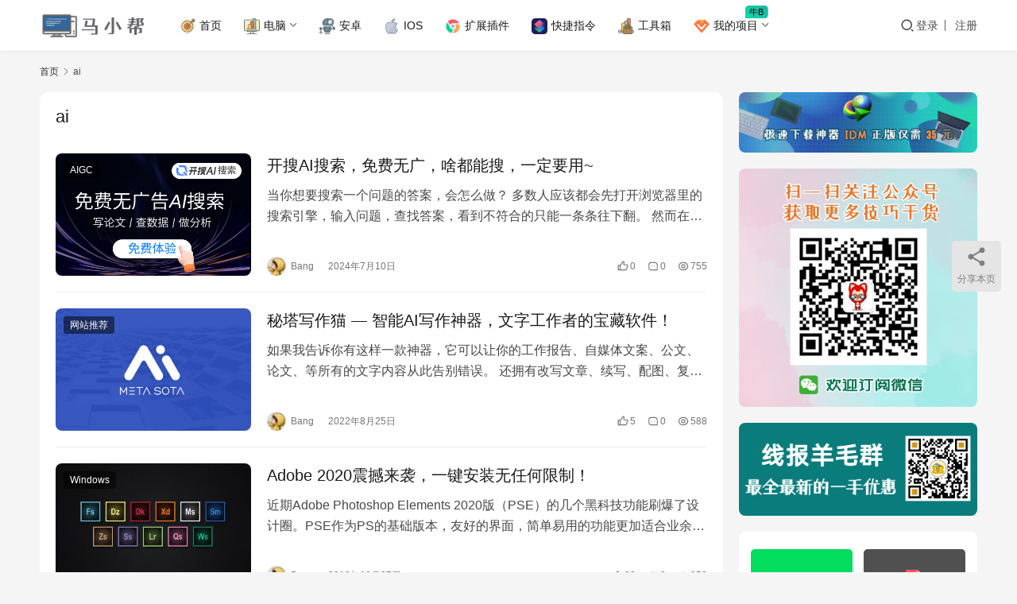

--- FILE ---
content_type: text/html; charset=UTF-8
request_url: https://www.maxiaobang.com/tag/ai
body_size: 14695
content:
<!DOCTYPE html>
<html lang="zh-Hans">
<head>
    <meta charset="UTF-8">
    <meta http-equiv="X-UA-Compatible" content="IE=edge,chrome=1">
    <meta name="renderer" content="webkit">
    <meta name="viewport" content="width=device-width,initial-scale=1,maximum-scale=5">
    <title>ai | 马小帮</title>
    <meta name="keywords" content="ai">
<meta property="og:type" content="webpage">
<meta property="og:url" content="https://www.maxiaobang.com/tag/ai">
<meta property="og:site_name" content="马小帮">
<meta property="og:title" content="ai">
<meta property="og:image" content="https://www.maxiaobang.com/wp-content/uploads/2020/12/2020122313170845.png">
<meta name="applicable-device" content="pc,mobile">
<meta http-equiv="Cache-Control" content="no-transform">
<link rel="shortcut icon" href="https://www.maxiaobang.com/wp-content/uploads/2020/12/2020122313170845.png">
<style id='wp-img-auto-sizes-contain-inline-css' type='text/css'>
img:is([sizes=auto i],[sizes^="auto," i]){contain-intrinsic-size:3000px 1500px}
/*# sourceURL=wp-img-auto-sizes-contain-inline-css */
</style>
<link rel='stylesheet' id='stylesheet-css' href='https://www.maxiaobang.com/wp-content/themes/justnews/css/style.css?ver=6.21.1' type='text/css' media='all' />
<link rel='stylesheet' id='material-icons-css' href='https://www.maxiaobang.com/wp-content/themes/justnews/themer/assets/css/material-icons.css?ver=6.21.1' type='text/css' media='all' />
<link rel='stylesheet' id='remixicon-css' href='https://www.maxiaobang.com/wp-content/themes/justnews/themer/assets/css/remixicon.css?ver=4.6.0' type='text/css' media='all' />
<link rel='stylesheet' id='font-awesome-css' href='https://www.maxiaobang.com/wp-content/themes/justnews/themer/assets/css/font-awesome.css?ver=6.21.1' type='text/css' media='all' />
<style id='wp-block-library-inline-css' type='text/css'>
:root{--wp-block-synced-color:#7a00df;--wp-block-synced-color--rgb:122,0,223;--wp-bound-block-color:var(--wp-block-synced-color);--wp-editor-canvas-background:#ddd;--wp-admin-theme-color:#007cba;--wp-admin-theme-color--rgb:0,124,186;--wp-admin-theme-color-darker-10:#006ba1;--wp-admin-theme-color-darker-10--rgb:0,107,160.5;--wp-admin-theme-color-darker-20:#005a87;--wp-admin-theme-color-darker-20--rgb:0,90,135;--wp-admin-border-width-focus:2px}@media (min-resolution:192dpi){:root{--wp-admin-border-width-focus:1.5px}}.wp-element-button{cursor:pointer}:root .has-very-light-gray-background-color{background-color:#eee}:root .has-very-dark-gray-background-color{background-color:#313131}:root .has-very-light-gray-color{color:#eee}:root .has-very-dark-gray-color{color:#313131}:root .has-vivid-green-cyan-to-vivid-cyan-blue-gradient-background{background:linear-gradient(135deg,#00d084,#0693e3)}:root .has-purple-crush-gradient-background{background:linear-gradient(135deg,#34e2e4,#4721fb 50%,#ab1dfe)}:root .has-hazy-dawn-gradient-background{background:linear-gradient(135deg,#faaca8,#dad0ec)}:root .has-subdued-olive-gradient-background{background:linear-gradient(135deg,#fafae1,#67a671)}:root .has-atomic-cream-gradient-background{background:linear-gradient(135deg,#fdd79a,#004a59)}:root .has-nightshade-gradient-background{background:linear-gradient(135deg,#330968,#31cdcf)}:root .has-midnight-gradient-background{background:linear-gradient(135deg,#020381,#2874fc)}:root{--wp--preset--font-size--normal:16px;--wp--preset--font-size--huge:42px}.has-regular-font-size{font-size:1em}.has-larger-font-size{font-size:2.625em}.has-normal-font-size{font-size:var(--wp--preset--font-size--normal)}.has-huge-font-size{font-size:var(--wp--preset--font-size--huge)}.has-text-align-center{text-align:center}.has-text-align-left{text-align:left}.has-text-align-right{text-align:right}.has-fit-text{white-space:nowrap!important}#end-resizable-editor-section{display:none}.aligncenter{clear:both}.items-justified-left{justify-content:flex-start}.items-justified-center{justify-content:center}.items-justified-right{justify-content:flex-end}.items-justified-space-between{justify-content:space-between}.screen-reader-text{border:0;clip-path:inset(50%);height:1px;margin:-1px;overflow:hidden;padding:0;position:absolute;width:1px;word-wrap:normal!important}.screen-reader-text:focus{background-color:#ddd;clip-path:none;color:#444;display:block;font-size:1em;height:auto;left:5px;line-height:normal;padding:15px 23px 14px;text-decoration:none;top:5px;width:auto;z-index:100000}html :where(.has-border-color){border-style:solid}html :where([style*=border-top-color]){border-top-style:solid}html :where([style*=border-right-color]){border-right-style:solid}html :where([style*=border-bottom-color]){border-bottom-style:solid}html :where([style*=border-left-color]){border-left-style:solid}html :where([style*=border-width]){border-style:solid}html :where([style*=border-top-width]){border-top-style:solid}html :where([style*=border-right-width]){border-right-style:solid}html :where([style*=border-bottom-width]){border-bottom-style:solid}html :where([style*=border-left-width]){border-left-style:solid}html :where(img[class*=wp-image-]){height:auto;max-width:100%}:where(figure){margin:0 0 1em}html :where(.is-position-sticky){--wp-admin--admin-bar--position-offset:var(--wp-admin--admin-bar--height,0px)}@media screen and (max-width:600px){html :where(.is-position-sticky){--wp-admin--admin-bar--position-offset:0px}}

/*# sourceURL=wp-block-library-inline-css */
</style><style id='wp-block-heading-inline-css' type='text/css'>
h1:where(.wp-block-heading).has-background,h2:where(.wp-block-heading).has-background,h3:where(.wp-block-heading).has-background,h4:where(.wp-block-heading).has-background,h5:where(.wp-block-heading).has-background,h6:where(.wp-block-heading).has-background{padding:1.25em 2.375em}h1.has-text-align-left[style*=writing-mode]:where([style*=vertical-lr]),h1.has-text-align-right[style*=writing-mode]:where([style*=vertical-rl]),h2.has-text-align-left[style*=writing-mode]:where([style*=vertical-lr]),h2.has-text-align-right[style*=writing-mode]:where([style*=vertical-rl]),h3.has-text-align-left[style*=writing-mode]:where([style*=vertical-lr]),h3.has-text-align-right[style*=writing-mode]:where([style*=vertical-rl]),h4.has-text-align-left[style*=writing-mode]:where([style*=vertical-lr]),h4.has-text-align-right[style*=writing-mode]:where([style*=vertical-rl]),h5.has-text-align-left[style*=writing-mode]:where([style*=vertical-lr]),h5.has-text-align-right[style*=writing-mode]:where([style*=vertical-rl]),h6.has-text-align-left[style*=writing-mode]:where([style*=vertical-lr]),h6.has-text-align-right[style*=writing-mode]:where([style*=vertical-rl]){rotate:180deg}
/*# sourceURL=https://www.maxiaobang.com/wp-includes/blocks/heading/style.min.css */
</style>
<style id='wp-block-paragraph-inline-css' type='text/css'>
.is-small-text{font-size:.875em}.is-regular-text{font-size:1em}.is-large-text{font-size:2.25em}.is-larger-text{font-size:3em}.has-drop-cap:not(:focus):first-letter{float:left;font-size:8.4em;font-style:normal;font-weight:100;line-height:.68;margin:.05em .1em 0 0;text-transform:uppercase}body.rtl .has-drop-cap:not(:focus):first-letter{float:none;margin-left:.1em}p.has-drop-cap.has-background{overflow:hidden}:root :where(p.has-background){padding:1.25em 2.375em}:where(p.has-text-color:not(.has-link-color)) a{color:inherit}p.has-text-align-left[style*="writing-mode:vertical-lr"],p.has-text-align-right[style*="writing-mode:vertical-rl"]{rotate:180deg}
/*# sourceURL=https://www.maxiaobang.com/wp-includes/blocks/paragraph/style.min.css */
</style>
<style id='global-styles-inline-css' type='text/css'>
:root{--wp--preset--aspect-ratio--square: 1;--wp--preset--aspect-ratio--4-3: 4/3;--wp--preset--aspect-ratio--3-4: 3/4;--wp--preset--aspect-ratio--3-2: 3/2;--wp--preset--aspect-ratio--2-3: 2/3;--wp--preset--aspect-ratio--16-9: 16/9;--wp--preset--aspect-ratio--9-16: 9/16;--wp--preset--color--black: #000000;--wp--preset--color--cyan-bluish-gray: #abb8c3;--wp--preset--color--white: #ffffff;--wp--preset--color--pale-pink: #f78da7;--wp--preset--color--vivid-red: #cf2e2e;--wp--preset--color--luminous-vivid-orange: #ff6900;--wp--preset--color--luminous-vivid-amber: #fcb900;--wp--preset--color--light-green-cyan: #7bdcb5;--wp--preset--color--vivid-green-cyan: #00d084;--wp--preset--color--pale-cyan-blue: #8ed1fc;--wp--preset--color--vivid-cyan-blue: #0693e3;--wp--preset--color--vivid-purple: #9b51e0;--wp--preset--gradient--vivid-cyan-blue-to-vivid-purple: linear-gradient(135deg,rgb(6,147,227) 0%,rgb(155,81,224) 100%);--wp--preset--gradient--light-green-cyan-to-vivid-green-cyan: linear-gradient(135deg,rgb(122,220,180) 0%,rgb(0,208,130) 100%);--wp--preset--gradient--luminous-vivid-amber-to-luminous-vivid-orange: linear-gradient(135deg,rgb(252,185,0) 0%,rgb(255,105,0) 100%);--wp--preset--gradient--luminous-vivid-orange-to-vivid-red: linear-gradient(135deg,rgb(255,105,0) 0%,rgb(207,46,46) 100%);--wp--preset--gradient--very-light-gray-to-cyan-bluish-gray: linear-gradient(135deg,rgb(238,238,238) 0%,rgb(169,184,195) 100%);--wp--preset--gradient--cool-to-warm-spectrum: linear-gradient(135deg,rgb(74,234,220) 0%,rgb(151,120,209) 20%,rgb(207,42,186) 40%,rgb(238,44,130) 60%,rgb(251,105,98) 80%,rgb(254,248,76) 100%);--wp--preset--gradient--blush-light-purple: linear-gradient(135deg,rgb(255,206,236) 0%,rgb(152,150,240) 100%);--wp--preset--gradient--blush-bordeaux: linear-gradient(135deg,rgb(254,205,165) 0%,rgb(254,45,45) 50%,rgb(107,0,62) 100%);--wp--preset--gradient--luminous-dusk: linear-gradient(135deg,rgb(255,203,112) 0%,rgb(199,81,192) 50%,rgb(65,88,208) 100%);--wp--preset--gradient--pale-ocean: linear-gradient(135deg,rgb(255,245,203) 0%,rgb(182,227,212) 50%,rgb(51,167,181) 100%);--wp--preset--gradient--electric-grass: linear-gradient(135deg,rgb(202,248,128) 0%,rgb(113,206,126) 100%);--wp--preset--gradient--midnight: linear-gradient(135deg,rgb(2,3,129) 0%,rgb(40,116,252) 100%);--wp--preset--font-size--small: 13px;--wp--preset--font-size--medium: 20px;--wp--preset--font-size--large: 36px;--wp--preset--font-size--x-large: 42px;--wp--preset--spacing--20: 0.44rem;--wp--preset--spacing--30: 0.67rem;--wp--preset--spacing--40: 1rem;--wp--preset--spacing--50: 1.5rem;--wp--preset--spacing--60: 2.25rem;--wp--preset--spacing--70: 3.38rem;--wp--preset--spacing--80: 5.06rem;--wp--preset--shadow--natural: 6px 6px 9px rgba(0, 0, 0, 0.2);--wp--preset--shadow--deep: 12px 12px 50px rgba(0, 0, 0, 0.4);--wp--preset--shadow--sharp: 6px 6px 0px rgba(0, 0, 0, 0.2);--wp--preset--shadow--outlined: 6px 6px 0px -3px rgb(255, 255, 255), 6px 6px rgb(0, 0, 0);--wp--preset--shadow--crisp: 6px 6px 0px rgb(0, 0, 0);}:where(.is-layout-flex){gap: 0.5em;}:where(.is-layout-grid){gap: 0.5em;}body .is-layout-flex{display: flex;}.is-layout-flex{flex-wrap: wrap;align-items: center;}.is-layout-flex > :is(*, div){margin: 0;}body .is-layout-grid{display: grid;}.is-layout-grid > :is(*, div){margin: 0;}:where(.wp-block-columns.is-layout-flex){gap: 2em;}:where(.wp-block-columns.is-layout-grid){gap: 2em;}:where(.wp-block-post-template.is-layout-flex){gap: 1.25em;}:where(.wp-block-post-template.is-layout-grid){gap: 1.25em;}.has-black-color{color: var(--wp--preset--color--black) !important;}.has-cyan-bluish-gray-color{color: var(--wp--preset--color--cyan-bluish-gray) !important;}.has-white-color{color: var(--wp--preset--color--white) !important;}.has-pale-pink-color{color: var(--wp--preset--color--pale-pink) !important;}.has-vivid-red-color{color: var(--wp--preset--color--vivid-red) !important;}.has-luminous-vivid-orange-color{color: var(--wp--preset--color--luminous-vivid-orange) !important;}.has-luminous-vivid-amber-color{color: var(--wp--preset--color--luminous-vivid-amber) !important;}.has-light-green-cyan-color{color: var(--wp--preset--color--light-green-cyan) !important;}.has-vivid-green-cyan-color{color: var(--wp--preset--color--vivid-green-cyan) !important;}.has-pale-cyan-blue-color{color: var(--wp--preset--color--pale-cyan-blue) !important;}.has-vivid-cyan-blue-color{color: var(--wp--preset--color--vivid-cyan-blue) !important;}.has-vivid-purple-color{color: var(--wp--preset--color--vivid-purple) !important;}.has-black-background-color{background-color: var(--wp--preset--color--black) !important;}.has-cyan-bluish-gray-background-color{background-color: var(--wp--preset--color--cyan-bluish-gray) !important;}.has-white-background-color{background-color: var(--wp--preset--color--white) !important;}.has-pale-pink-background-color{background-color: var(--wp--preset--color--pale-pink) !important;}.has-vivid-red-background-color{background-color: var(--wp--preset--color--vivid-red) !important;}.has-luminous-vivid-orange-background-color{background-color: var(--wp--preset--color--luminous-vivid-orange) !important;}.has-luminous-vivid-amber-background-color{background-color: var(--wp--preset--color--luminous-vivid-amber) !important;}.has-light-green-cyan-background-color{background-color: var(--wp--preset--color--light-green-cyan) !important;}.has-vivid-green-cyan-background-color{background-color: var(--wp--preset--color--vivid-green-cyan) !important;}.has-pale-cyan-blue-background-color{background-color: var(--wp--preset--color--pale-cyan-blue) !important;}.has-vivid-cyan-blue-background-color{background-color: var(--wp--preset--color--vivid-cyan-blue) !important;}.has-vivid-purple-background-color{background-color: var(--wp--preset--color--vivid-purple) !important;}.has-black-border-color{border-color: var(--wp--preset--color--black) !important;}.has-cyan-bluish-gray-border-color{border-color: var(--wp--preset--color--cyan-bluish-gray) !important;}.has-white-border-color{border-color: var(--wp--preset--color--white) !important;}.has-pale-pink-border-color{border-color: var(--wp--preset--color--pale-pink) !important;}.has-vivid-red-border-color{border-color: var(--wp--preset--color--vivid-red) !important;}.has-luminous-vivid-orange-border-color{border-color: var(--wp--preset--color--luminous-vivid-orange) !important;}.has-luminous-vivid-amber-border-color{border-color: var(--wp--preset--color--luminous-vivid-amber) !important;}.has-light-green-cyan-border-color{border-color: var(--wp--preset--color--light-green-cyan) !important;}.has-vivid-green-cyan-border-color{border-color: var(--wp--preset--color--vivid-green-cyan) !important;}.has-pale-cyan-blue-border-color{border-color: var(--wp--preset--color--pale-cyan-blue) !important;}.has-vivid-cyan-blue-border-color{border-color: var(--wp--preset--color--vivid-cyan-blue) !important;}.has-vivid-purple-border-color{border-color: var(--wp--preset--color--vivid-purple) !important;}.has-vivid-cyan-blue-to-vivid-purple-gradient-background{background: var(--wp--preset--gradient--vivid-cyan-blue-to-vivid-purple) !important;}.has-light-green-cyan-to-vivid-green-cyan-gradient-background{background: var(--wp--preset--gradient--light-green-cyan-to-vivid-green-cyan) !important;}.has-luminous-vivid-amber-to-luminous-vivid-orange-gradient-background{background: var(--wp--preset--gradient--luminous-vivid-amber-to-luminous-vivid-orange) !important;}.has-luminous-vivid-orange-to-vivid-red-gradient-background{background: var(--wp--preset--gradient--luminous-vivid-orange-to-vivid-red) !important;}.has-very-light-gray-to-cyan-bluish-gray-gradient-background{background: var(--wp--preset--gradient--very-light-gray-to-cyan-bluish-gray) !important;}.has-cool-to-warm-spectrum-gradient-background{background: var(--wp--preset--gradient--cool-to-warm-spectrum) !important;}.has-blush-light-purple-gradient-background{background: var(--wp--preset--gradient--blush-light-purple) !important;}.has-blush-bordeaux-gradient-background{background: var(--wp--preset--gradient--blush-bordeaux) !important;}.has-luminous-dusk-gradient-background{background: var(--wp--preset--gradient--luminous-dusk) !important;}.has-pale-ocean-gradient-background{background: var(--wp--preset--gradient--pale-ocean) !important;}.has-electric-grass-gradient-background{background: var(--wp--preset--gradient--electric-grass) !important;}.has-midnight-gradient-background{background: var(--wp--preset--gradient--midnight) !important;}.has-small-font-size{font-size: var(--wp--preset--font-size--small) !important;}.has-medium-font-size{font-size: var(--wp--preset--font-size--medium) !important;}.has-large-font-size{font-size: var(--wp--preset--font-size--large) !important;}.has-x-large-font-size{font-size: var(--wp--preset--font-size--x-large) !important;}
/*# sourceURL=global-styles-inline-css */
</style>

<style id='classic-theme-styles-inline-css' type='text/css'>
/*! This file is auto-generated */
.wp-block-button__link{color:#fff;background-color:#32373c;border-radius:9999px;box-shadow:none;text-decoration:none;padding:calc(.667em + 2px) calc(1.333em + 2px);font-size:1.125em}.wp-block-file__button{background:#32373c;color:#fff;text-decoration:none}
/*# sourceURL=/wp-includes/css/classic-themes.min.css */
</style>
<link rel='stylesheet' id='wpcom-member-css' href='https://www.maxiaobang.com/wp-content/plugins/wpcom-member/css/style.css?ver=1.7.18' type='text/css' media='all' />
<link rel='stylesheet' id='QAPress-css' href='https://www.maxiaobang.com/wp-content/plugins/qapress/css/style.css?ver=4.11.0' type='text/css' media='all' />
<style id='QAPress-inline-css' type='text/css'>
:root{--qa-color: #096abf;--qa-hover: #0d6cbf;}
/*# sourceURL=QAPress-inline-css */
</style>
<script type="text/javascript" src="https://www.maxiaobang.com/wp-includes/js/jquery/jquery.min.js?ver=3.7.1" id="jquery-core-js"></script>
<script type="text/javascript" src="https://www.maxiaobang.com/wp-includes/js/jquery/jquery-migrate.min.js?ver=3.4.1" id="jquery-migrate-js"></script>
<link rel="EditURI" type="application/rsd+xml" title="RSD" href="https://www.maxiaobang.com/xmlrpc.php?rsd" />
<script data-ad-client="ca-pub-5402757813351311" async src="https://pagead2.googlesyndication.com/pagead/js/adsbygoogle.js"></script>

<script async custom-element="amp-auto-ads"
        src="https://cdn.ampproject.org/v0/amp-auto-ads-0.1.js">
</script>


<meta name="shenma-site-verification" content="e799d47acb479cf4c20d234934f82920_1584101156">

<meta name="bytedance-verification-code" content="ibwJPeizC9vUt9/2SWtx" />

<script>
(function(){
var el = document.createElement("script");
el.src = "https://sf1-scmcdn-tos.pstatp.com/goofy/ttzz/push.js?2c13fd0a5fb50b17b4b761d5c8bb7d0bc0f49179ef9f784fd482a423bc801c61b1fd304ee6af16ea782ee5ec2234d8ede1ba480eae4c49c695d1f28c00faeff1e123aaa19605f3a68e66869bed999a36";
el.id = "ttzz";
var s = document.getElementsByTagName("script")[0];
s.parentNode.insertBefore(el, s);
})(window)
</script>

<meta name="baidu_union_verify" content="fc886a1d56e2e98df28ce1bc5b3866a4">

<!-- Global site tag (gtag.js) - Google Analytics -->
<script async src="https://www.googletagmanager.com/gtag/js?id=G-XJG8HBNPXT"></script>
<script>
  window.dataLayer = window.dataLayer || [];
  function gtag(){dataLayer.push(arguments);}
  gtag('js', new Date());

  gtag('config', 'G-XJG8HBNPXT');
</script>

<meta name="yandex-verification" content="eb9fd9c179e133be" />
<style>:root{--logo-height: 35px; --logo-height-mobile: 26px; --menu-item-gap: 28px; --mobile-menu-color: rgba(255, 255, 255, .98); --mobile-menu-active-color: #fff; --mobile-menu-bg-color: var(--theme-color); --theme-body-bg-color: #F5F5F5; --theme-body-bg-image-repeat: repeat; --theme-body-bg-image-position: center top; --special-color: #333; --member-login-bg: url('//www.maxiaobang.com/wp-content/uploads/2024/12/login-bg.webp'); --header-bg-color: #FFFFFF; --header-bg-image: none; --theme-border-radius-s: 3px; --theme-border-radius-m: 5px; --theme-border-radius-l: 8px; --theme-border-radius-xl: 12px; --thumb-ratio-default: 480 / 300; --thumb-ratio-post: 480 / 300; --post-video-ratio: 860 / 482;}.post-loop .item-sticky .item-title a{-webkit-background-clip: text;-webkit-text-fill-color: transparent;}.post-loop .item-sticky .item-title a, .post-loop .item-sticky .item-title a .sticky-post,.post-loop-card .item-sticky .item-title .sticky-post{background-color: #4A90E2;}
.postid-17951 .adsbygoogle {       
    display: none !important;
}
</style>
<link rel="icon" href="https://www.maxiaobang.com/wp-content/uploads/2020/12/2020122313170845-150x150.png" sizes="32x32" />
<link rel="icon" href="https://www.maxiaobang.com/wp-content/uploads/2020/12/2020122313170845.png" sizes="192x192" />
<link rel="apple-touch-icon" href="https://www.maxiaobang.com/wp-content/uploads/2020/12/2020122313170845.png" />
<meta name="msapplication-TileImage" content="https://www.maxiaobang.com/wp-content/uploads/2020/12/2020122313170845.png" />
    <!--[if lte IE 11]><script src="https://www.maxiaobang.com/wp-content/themes/justnews/js/update.js"></script><![endif]-->
</head>
<body class="archive tag tag-ai tag-308 wp-theme-justnews lang-cn el-boxed header-fixed">
<header class="header">
    <div class="container">
        <div class="navbar-header">
            <button type="button" class="navbar-toggle collapsed" data-toggle="collapse" data-target=".navbar-collapse" aria-label="menu">
                <span class="icon-bar icon-bar-1"></span>
                <span class="icon-bar icon-bar-2"></span>
                <span class="icon-bar icon-bar-3"></span>
            </button>
                        <div class="logo">
                <a href="https://www.maxiaobang.com/" rel="home">
                    <img src="https://www.maxiaobang.com/wp-content/uploads/2020/12/2019121505365040-4.png" alt="马小帮">
                </a>
            </div>
        </div>
        <div class="collapse navbar-collapse mobile-style-0">
            <nav class="primary-menu"><ul id="menu-justnews-menu" class="nav navbar-nav wpcom-adv-menu"><li class="menu-item menu-item-has-image"><a href="https://www.maxiaobang.com/"><img class="j-lazy menu-item-image" src="https://www.maxiaobang.com/wp-content/themes/justnews/themer/assets/images/lazy.png" data-original="https://www.maxiaobang.com/wp-content/uploads/2019/09/aim.png" alt="首页">首页</a></li>
<li class="menu-item menu-item-style menu-item-style-1 menu-item-has-image dropdown"><a class="dropdown-toggle"><img class="j-lazy menu-item-image" src="https://www.maxiaobang.com/wp-content/themes/justnews/themer/assets/images/lazy.png" data-original="https://www.maxiaobang.com/wp-content/uploads/2019/09/analytics-1.png" alt="电脑">电脑</a>
<ul class="dropdown-menu menu-item-wrap menu-item-col-3">
	<li class="menu-item menu-item-has-image"><a href="https://www.maxiaobang.com/category/pc"><img class="j-lazy menu-item-image" src="https://www.maxiaobang.com/wp-content/themes/justnews/themer/assets/images/lazy.png" data-original="https://www.maxiaobang.com/wp-content/uploads/2022/04/Windows.png" alt="Windows">Windows</a></li>
	<li class="menu-item menu-item-has-image"><a href="https://www.maxiaobang.com/category/mac"><img class="j-lazy menu-item-image" src="https://www.maxiaobang.com/wp-content/themes/justnews/themer/assets/images/lazy.png" data-original="https://www.maxiaobang.com/wp-content/uploads/2022/04/macos.png" alt="MACOS">MACOS</a></li>
	<li class="menu-item menu-item-has-image"><a href="https://www.maxiaobang.com/category/uwp"><img class="j-lazy menu-item-image" src="https://www.maxiaobang.com/wp-content/themes/justnews/themer/assets/images/lazy.png" data-original="https://www.maxiaobang.com/wp-content/uploads/2022/04/uwp.png" alt="UWP">UWP</a></li>
</ul>
</li>
<li class="menu-item menu-item-has-image"><a href="https://www.maxiaobang.com/category/shouji/android"><img class="j-lazy menu-item-image" src="https://www.maxiaobang.com/wp-content/themes/justnews/themer/assets/images/lazy.png" data-original="https://www.maxiaobang.com/wp-content/uploads/2019/09/searching.png" alt="安卓">安卓</a></li>
<li class="menu-item menu-item-has-image"><a href="https://www.maxiaobang.com/category/shouji/ios"><img class="j-lazy menu-item-image" src="https://www.maxiaobang.com/wp-content/themes/justnews/themer/assets/images/lazy.png" data-original="https://www.maxiaobang.com/wp-content/uploads/2022/04/ios.png" alt="IOS">IOS</a></li>
<li class="menu-item menu-item-has-image"><a target="_blank" href="https://www.maxiaobang.com/ext"><img class="j-lazy menu-item-image" src="https://www.maxiaobang.com/wp-content/themes/justnews/themer/assets/images/lazy.png" data-original="https://www.maxiaobang.com/wp-content/uploads/2021/08/2021083019302120.png" alt="扩展插件">扩展插件</a></li>
<li class="menu-item menu-item-has-image"><a target="_blank" href="https://www.maxiaobang.com/jiejing"><img class="j-lazy menu-item-image" src="https://www.maxiaobang.com/wp-content/themes/justnews/themer/assets/images/lazy.png" data-original="https://www.maxiaobang.com/wp-content/uploads/2021/08/2021083019334076.png" alt="快捷指令">快捷指令</a></li>
<li class="menu-item menu-item-has-image"><a target="_blank" href="https://www.tboxn.com/"><img class="j-lazy menu-item-image" src="https://www.maxiaobang.com/wp-content/themes/justnews/themer/assets/images/lazy.png" data-original="https://www.maxiaobang.com/wp-content/uploads/2021/08/rating-1.png" alt="工具箱">工具箱</a></li>
<li class="menu-item adv-style-flag menu-item-has-image dropdown"><a class="dropdown-toggle"><img class="j-lazy menu-item-image" src="https://www.maxiaobang.com/wp-content/themes/justnews/themer/assets/images/lazy.png" data-original="//www.maxiaobang.com/wp-content/uploads/2024/12/VIP-1.svg" alt="我的项目">我的项目</a><span class="menu-item-flag" style="color:#000000;background-color: #11DAAD;background-image: linear-gradient(45deg, #11DAAD 0%, #18B3A0 100%);">牛B</span>
<ul class="dropdown-menu menu-item-wrap menu-item-col-4">
	<li class="menu-item menu-item-object-post menu-item-has-image"><a target="_blank" href="https://www.maxiaobang.com/17771.html"><img class="j-lazy menu-item-image" src="https://www.maxiaobang.com/wp-content/themes/justnews/themer/assets/images/lazy.png" data-original="//www.maxiaobang.com/wp-content/uploads/2024/12/2024121116425320.svg" alt="我的知识星球">我的知识星球</a></li>
	<li class="menu-item menu-item-has-image"><a target="_blank" href="https://www.ossnav.com/"><img class="j-lazy menu-item-image" src="https://www.maxiaobang.com/wp-content/themes/justnews/themer/assets/images/lazy.png" data-original="//www.maxiaobang.com/wp-content/uploads/2024/12/open-1.svg" alt="开源精选导航项目">开源精选导航项目</a></li>
	<li class="menu-item menu-item-has-image"><a target="_blank" href="https://chat.tudingai.com/ai_chat"><img class="j-lazy menu-item-image" src="https://www.maxiaobang.com/wp-content/themes/justnews/themer/assets/images/lazy.png" data-original="//www.maxiaobang.com/wp-content/uploads/2024/12/670406_tagged_flag_lable_location_pin_icon-1.svg" alt="图钉AI基于ChatGPT大模型">图钉AI基于ChatGPT大模型</a></li>
	<li class="menu-item menu-item-has-image"><a target="_blank" href="https://www.lqtab.com/"><img class="j-lazy menu-item-image" src="https://www.maxiaobang.com/wp-content/themes/justnews/themer/assets/images/lazy.png" data-original="//www.maxiaobang.com/wp-content/uploads/2024/12/592964_boat_sea_ship_travel_vacation_icon.svg" alt="灵启新标签页">灵启新标签页</a></li>
</ul>
</li>
</ul></nav>            <div class="navbar-action">
                <div class="navbar-search-icon j-navbar-search"><i class="wpcom-icon wi"><svg aria-hidden="true"><use xlink:href="#wi-search"></use></svg></i></div><form class="navbar-search" action="https://www.maxiaobang.com/" method="get" role="search"><div class="navbar-search-inner"><i class="wpcom-icon wi navbar-search-close"><svg aria-hidden="true"><use xlink:href="#wi-close"></use></svg></i><input type="text" name="s" class="navbar-search-input" autocomplete="off" maxlength="100" placeholder="输入关键词搜索..." value=""><button class="navbar-search-btn" type="submit" aria-label="搜索"><i class="wpcom-icon wi"><svg aria-hidden="true"><use xlink:href="#wi-search"></use></svg></i></button></div></form>                    <div id="j-user-wrap">
                        <a class="login" href="https://www.maxiaobang.com/login?modal-type=login">登录</a>
                        <a class="login register" href="https://www.maxiaobang.com/%e6%b3%a8%e5%86%8c?modal-type=register">注册</a>
                    </div>
                                </div>
        </div>
    </div><!-- /.container -->
</header>

<div id="wrap">    <div class="container wrap">
        <ol class="breadcrumb" vocab="https://schema.org/" typeof="BreadcrumbList"><li class="home" property="itemListElement" typeof="ListItem"><a href="https://www.maxiaobang.com" property="item" typeof="WebPage"><span property="name" class="hide">马小帮</span>首页</a><meta property="position" content="1"></li><li class="active" property="itemListElement" typeof="ListItem"><i class="wpcom-icon wi"><svg aria-hidden="true"><use xlink:href="#wi-arrow-right-3"></use></svg></i><a href="https://www.maxiaobang.com/tag/ai" property="item" typeof="WebPage"><span property="name">ai</span></a><meta property="position" content="2"></li></ol>        <main class="main">
                        <section class="sec-panel sec-panel-default">
                                    <div class="sec-panel-head">
                        <h1><span>ai</span></h1>
                    </div>
                                <div class="sec-panel-body">
                                            <ul class="post-loop post-loop-default cols-0">
                                                            <li class="item">
        <div class="item-img">
        <a class="item-img-inner" href="https://www.maxiaobang.com/17552.html" title="开搜AI搜索，免费无广，啥都能搜，一定要用~" target="_blank" rel="bookmark">
            <img width="480" height="300" src="https://www.maxiaobang.com/wp-content/themes/justnews/themer/assets/images/lazy.png" class="attachment-default size-default wp-post-image j-lazy" alt="开搜AI搜索，免费无广，啥都能搜，一定要用~" decoding="async" fetchpriority="high" data-original="https://www.maxiaobang.com/wp-content/uploads/2024/07/Group-52.png" />        </a>
                <a class="item-category" href="https://www.maxiaobang.com/category/web/aigc" target="_blank">AIGC</a>
            </div>
        <div class="item-content">
                <h3 class="item-title">
            <a href="https://www.maxiaobang.com/17552.html" target="_blank" rel="bookmark">
                                 开搜AI搜索，免费无广，啥都能搜，一定要用~            </a>
        </h3>
        <div class="item-excerpt">
            <p>当你想要搜索一个问题的答案，会怎么做？ 多数人应该都会先打开浏览器里的搜索引擎，输入问题，查找答案，看到不符合的只能一条条往下翻。 然而在翻阅的过程中还会不可避免的刷到各种广告骚扰…</p>
        </div>
        <div class="item-meta">
                        <div class="item-meta-li author">
                                <a data-user="1" target="_blank" href="https://www.maxiaobang.com/%e4%b8%aa%e4%ba%ba%e4%b8%ad%e5%bf%83-%e7%94%a8%e6%88%b7%e4%bf%a1%e6%81%af/1" class="avatar j-user-card">
                    <img alt='Bang的头像' src='//www.maxiaobang.com/wp-content/uploads/member/avatars/238a0b923820dcc5.1573046311.jpg' class='avatar avatar-60 photo' height='60' width='60' decoding='async'/>                    <span>Bang</span>
                </a>
            </div>
                                    <span class="item-meta-li date">2024年7月10日</span>
            <div class="item-meta-right">
                <span class="item-meta-li likes" title="点赞数"><i class="wpcom-icon wi"><svg aria-hidden="true"><use xlink:href="#wi-thumb-up"></use></svg></i>0</span><a class="item-meta-li comments" href="https://www.maxiaobang.com/17552.html#comments" target="_blank" title="评论数"><i class="wpcom-icon wi"><svg aria-hidden="true"><use xlink:href="#wi-comment"></use></svg></i>0</a><span class="item-meta-li views" title="阅读数"><i class="wpcom-icon wi"><svg aria-hidden="true"><use xlink:href="#wi-eye"></use></svg></i>755</span>            </div>
        </div>
    </div>
</li>
                                                            <li class="item">
        <div class="item-img">
        <a class="item-img-inner" href="https://www.maxiaobang.com/15094.html" title="秘塔写作猫 — 智能AI写作神器，文字工作者的宝藏软件！" target="_blank" rel="bookmark">
            <img width="480" height="300" src="https://www.maxiaobang.com/wp-content/themes/justnews/themer/assets/images/lazy.png" class="attachment-default size-default wp-post-image j-lazy" alt="秘塔写作猫 — 智能AI写作神器，文字工作者的宝藏软件！" decoding="async" data-original="https://www.maxiaobang.com/wp-content/uploads/2022/08/2431107435-480x300.jpg" />        </a>
                <a class="item-category" href="https://www.maxiaobang.com/category/web" target="_blank">网站推荐</a>
            </div>
        <div class="item-content">
                <h3 class="item-title">
            <a href="https://www.maxiaobang.com/15094.html" target="_blank" rel="bookmark">
                                 秘塔写作猫 — 智能AI写作神器，文字工作者的宝藏软件！            </a>
        </h3>
        <div class="item-excerpt">
            <p>如果我告诉你有这样一款神器，它可以让你的工作报告、自媒体文案、公文、论文、等所有的文字内容从此告别错误。 还拥有改写文章、续写、配图、复制任意网页文字、自动排版等多个功能，你猜它叫…</p>
        </div>
        <div class="item-meta">
                        <div class="item-meta-li author">
                                <a data-user="1" target="_blank" href="https://www.maxiaobang.com/%e4%b8%aa%e4%ba%ba%e4%b8%ad%e5%bf%83-%e7%94%a8%e6%88%b7%e4%bf%a1%e6%81%af/1" class="avatar j-user-card">
                    <img alt='Bang的头像' src='//www.maxiaobang.com/wp-content/uploads/member/avatars/238a0b923820dcc5.1573046311.jpg' class='avatar avatar-60 photo' height='60' width='60' decoding='async'/>                    <span>Bang</span>
                </a>
            </div>
                                    <span class="item-meta-li date">2022年8月25日</span>
            <div class="item-meta-right">
                <span class="item-meta-li likes" title="点赞数"><i class="wpcom-icon wi"><svg aria-hidden="true"><use xlink:href="#wi-thumb-up"></use></svg></i>5</span><a class="item-meta-li comments" href="https://www.maxiaobang.com/15094.html#comments" target="_blank" title="评论数"><i class="wpcom-icon wi"><svg aria-hidden="true"><use xlink:href="#wi-comment"></use></svg></i>0</a><span class="item-meta-li views" title="阅读数"><i class="wpcom-icon wi"><svg aria-hidden="true"><use xlink:href="#wi-eye"></use></svg></i>588</span>            </div>
        </div>
    </div>
</li>
                                                            <li class="item">
        <div class="item-img">
        <a class="item-img-inner" href="https://www.maxiaobang.com/2905.html" title="Adobe 2020震撼来袭，一键安装无任何限制！" target="_blank" rel="bookmark">
            <img width="480" height="300" src="https://www.maxiaobang.com/wp-content/themes/justnews/themer/assets/images/lazy.png" class="attachment-default size-default wp-post-image j-lazy" alt="Adobe 2020震撼来袭，一键安装无任何限制！" decoding="async" data-original="https://www.maxiaobang.com/wp-content/uploads/2019/10/2019091008152042-1-480x300.jpg" />        </a>
                <a class="item-category" href="https://www.maxiaobang.com/category/pc" target="_blank">Windows</a>
            </div>
        <div class="item-content">
                <h3 class="item-title">
            <a href="https://www.maxiaobang.com/2905.html" target="_blank" rel="bookmark">
                                 Adobe 2020震撼来袭，一键安装无任何限制！            </a>
        </h3>
        <div class="item-excerpt">
            <p>近期Adobe Photoshop Elements 2020版（PSE）的几个黑科技功能刷爆了设计圈。PSE作为PS的基础版本，友好的界面，简单易用的功能更加适合业余用户。在PS…</p>
        </div>
        <div class="item-meta">
                        <div class="item-meta-li author">
                                <a data-user="1" target="_blank" href="https://www.maxiaobang.com/%e4%b8%aa%e4%ba%ba%e4%b8%ad%e5%bf%83-%e7%94%a8%e6%88%b7%e4%bf%a1%e6%81%af/1" class="avatar j-user-card">
                    <img alt='Bang的头像' src='//www.maxiaobang.com/wp-content/uploads/member/avatars/238a0b923820dcc5.1573046311.jpg' class='avatar avatar-60 photo' height='60' width='60' decoding='async'/>                    <span>Bang</span>
                </a>
            </div>
                                    <span class="item-meta-li date">2019年10月27日</span>
            <div class="item-meta-right">
                <span class="item-meta-li likes" title="点赞数"><i class="wpcom-icon wi"><svg aria-hidden="true"><use xlink:href="#wi-thumb-up"></use></svg></i>23</span><a class="item-meta-li comments" href="https://www.maxiaobang.com/2905.html#comments" target="_blank" title="评论数"><i class="wpcom-icon wi"><svg aria-hidden="true"><use xlink:href="#wi-comment"></use></svg></i>9</a><span class="item-meta-li views" title="阅读数"><i class="wpcom-icon wi"><svg aria-hidden="true"><use xlink:href="#wi-eye"></use></svg></i>252</span>            </div>
        </div>
    </div>
</li>
                                                    </ul>
                                                            </div>
            </section>
        </main>
            <aside class="sidebar">
        <div class="widget widget_image_myimg">                <a href="https://store.lizhi.io/site/products/id/325?cid=dx1uvity">
                    <img class="j-lazy" src="https://www.maxiaobang.com/wp-content/themes/justnews/themer/assets/images/lazy.png" data-original="https://www.maxiaobang.com/wp-content/uploads/2021/09/idm.png" alt="">                </a>
            </div><div class="widget widget_media_image"><img width="600" height="600" src="https://www.maxiaobang.com/wp-content/themes/justnews/themer/assets/images/lazy.png" class="image wp-image-10734  attachment-full size-full j-lazy" alt="Adobe 2020震撼来袭，一键安装无任何限制！" style="max-width: 100%; height: auto;" decoding="async" data-original="https://www.maxiaobang.com/wp-content/uploads/2021/08/20210818102810459.jpg" /></div><div class="widget widget_image_myimg">                <a href="https://h5.clewm.net/?url=qr61.cn%2Fo4gvGR%2FqXagS2I&#038;hasredirect=1" target="_blank">
                    <img class="j-lazy" src="https://www.maxiaobang.com/wp-content/themes/justnews/themer/assets/images/lazy.png" data-original="https://www.maxiaobang.com/wp-content/uploads/2022/02/2022022516465860.jpg" alt="">                </a>
            </div><div class="widget widget_lastest_products">            <ul class="p-list">
                                    <li class="col-xs-24 col-md-12 p-item">
                        <div class="p-item-wrap">
                            <a class="thumb" href="https://www.maxiaobang.com/14481.html">
                                <img width="480" height="300" src="https://www.maxiaobang.com/wp-content/themes/justnews/themer/assets/images/lazy.png" class="attachment-default size-default wp-post-image j-lazy" alt="爱奇艺被指对苹果和安卓手机双标，同部片子清晰度不一样" decoding="async" data-original="https://www.maxiaobang.com/wp-content/uploads/2022/06/2022061118195925.jpeg" />                            </a>
                            <h4 class="title">
                                <a href="https://www.maxiaobang.com/14481.html" title="爱奇艺被指对苹果和安卓手机双标，同部片子清晰度不一样">
                                    爱奇艺被指对苹果和安卓手机双标，同部片子清晰度不一样                                </a>
                            </h4>
                        </div>
                    </li>
                                    <li class="col-xs-24 col-md-12 p-item">
                        <div class="p-item-wrap">
                            <a class="thumb" href="https://www.maxiaobang.com/9266.html">
                                <img width="480" height="300" src="https://www.maxiaobang.com/wp-content/themes/justnews/themer/assets/images/lazy.png" class="attachment-default size-default wp-post-image j-lazy" alt="PDFdo — 专业的PDF格式转换器，自带加密功能" decoding="async" data-original="https://www.maxiaobang.com/wp-content/uploads/2021/05/2021053114404097-480x300.jpg" />                            </a>
                            <h4 class="title">
                                <a href="https://www.maxiaobang.com/9266.html" title="PDFdo — 专业的PDF格式转换器，自带加密功能">
                                    PDFdo — 专业的PDF格式转换器，自带加密功能                                </a>
                            </h4>
                        </div>
                    </li>
                                    <li class="col-xs-24 col-md-12 p-item">
                        <div class="p-item-wrap">
                            <a class="thumb" href="https://www.maxiaobang.com/2654.html">
                                <img width="480" height="300" src="https://www.maxiaobang.com/wp-content/themes/justnews/themer/assets/images/lazy.png" class="attachment-default size-default wp-post-image j-lazy" alt="HiPC-用微信小程序就能远程操控电脑！" decoding="async" data-original="https://www.maxiaobang.com/wp-content/uploads/2019/10/2019101105313589-480x300.jpg" />                            </a>
                            <h4 class="title">
                                <a href="https://www.maxiaobang.com/2654.html" title="HiPC-用微信小程序就能远程操控电脑！">
                                    HiPC-用微信小程序就能远程操控电脑！                                </a>
                            </h4>
                        </div>
                    </li>
                                    <li class="col-xs-24 col-md-12 p-item">
                        <div class="p-item-wrap">
                            <a class="thumb" href="https://www.maxiaobang.com/5350.html">
                                <img width="480" height="300" src="https://www.maxiaobang.com/wp-content/themes/justnews/themer/assets/images/lazy.png" class="attachment-default size-default wp-post-image j-lazy" alt="Chrome浏览器8个基础扩展插件推荐！" decoding="async" data-original="https://www.maxiaobang.com/wp-content/uploads/2020/08/2020081603590014-480x300.jpg" />                            </a>
                            <h4 class="title">
                                <a href="https://www.maxiaobang.com/5350.html" title="Chrome浏览器8个基础扩展插件推荐！">
                                    Chrome浏览器8个基础扩展插件推荐！                                </a>
                            </h4>
                        </div>
                    </li>
                                    <li class="col-xs-24 col-md-12 p-item">
                        <div class="p-item-wrap">
                            <a class="thumb" href="https://www.maxiaobang.com/10520.html">
                                <img width="480" height="300" src="https://www.maxiaobang.com/wp-content/themes/justnews/themer/assets/images/lazy.png" class="attachment-default size-default wp-post-image j-lazy" alt="阅读 — 良心无广的小说开源阅读软件，五百万下载量" decoding="async" data-original="https://www.maxiaobang.com/wp-content/uploads/2021/08/2021080722181483-480x300.jpeg" />                            </a>
                            <h4 class="title">
                                <a href="https://www.maxiaobang.com/10520.html" title="阅读 — 良心无广的小说开源阅读软件，五百万下载量">
                                    阅读 — 良心无广的小说开源阅读软件，五百万下载量                                </a>
                            </h4>
                        </div>
                    </li>
                                    <li class="col-xs-24 col-md-12 p-item">
                        <div class="p-item-wrap">
                            <a class="thumb" href="https://www.maxiaobang.com/18087.html">
                                <img width="480" height="300" src="https://www.maxiaobang.com/wp-content/themes/justnews/themer/assets/images/lazy.png" class="attachment-default size-default wp-post-image j-lazy" alt="闲置手机千万不要扔（第四期），Iriun Webcam 闲置手机秒变电脑高清摄像头。" decoding="async" data-original="https://www.maxiaobang.com/wp-content/uploads/2025/08/Iriun-Webcam.png" />                            </a>
                            <h4 class="title">
                                <a href="https://www.maxiaobang.com/18087.html" title="闲置手机千万不要扔（第四期），Iriun Webcam 闲置手机秒变电脑高清摄像头。">
                                    闲置手机千万不要扔（第四期），Iriun Webcam 闲置手机秒变电脑高清摄像头。                                </a>
                            </h4>
                        </div>
                    </li>
                                    <li class="col-xs-24 col-md-12 p-item">
                        <div class="p-item-wrap">
                            <a class="thumb" href="https://www.maxiaobang.com/7339.html">
                                <img width="480" height="300" src="https://www.maxiaobang.com/wp-content/themes/justnews/themer/assets/images/lazy.png" class="attachment-default size-default wp-post-image j-lazy" alt="Accubattery — 精准测量电量，拯救续航持续尿崩的手机电池！" decoding="async" data-original="https://www.maxiaobang.com/wp-content/uploads/2021/01/2021012708561143-480x300.png" />                            </a>
                            <h4 class="title">
                                <a href="https://www.maxiaobang.com/7339.html" title="Accubattery — 精准测量电量，拯救续航持续尿崩的手机电池！">
                                    Accubattery — 精准测量电量，拯救续航持续尿崩的手机电池！                                </a>
                            </h4>
                        </div>
                    </li>
                                    <li class="col-xs-24 col-md-12 p-item">
                        <div class="p-item-wrap">
                            <a class="thumb" href="https://www.maxiaobang.com/17797.html">
                                <img width="480" height="300" src="https://www.maxiaobang.com/wp-content/themes/justnews/themer/assets/images/lazy.png" class="attachment-default size-default wp-post-image j-lazy" alt="网站建设：博客网站建站一条龙VIP服务" decoding="async" data-original="https://www.maxiaobang.com/wp-content/uploads/2024/11/2024112117495045.png" />                            </a>
                            <h4 class="title">
                                <a href="https://www.maxiaobang.com/17797.html" title="网站建设：博客网站建站一条龙VIP服务">
                                    网站建设：博客网站建站一条龙VIP服务                                </a>
                            </h4>
                        </div>
                    </li>
                                    <li class="col-xs-24 col-md-12 p-item">
                        <div class="p-item-wrap">
                            <a class="thumb" href="https://www.maxiaobang.com/14228.html">
                                <img width="480" height="300" src="https://www.maxiaobang.com/wp-content/themes/justnews/themer/assets/images/lazy.png" class="attachment-default size-default wp-post-image j-lazy" alt="百度地图关怀版 — 无任何广告，大字图标醒目，纯粹版百度地图" decoding="async" data-original="https://www.maxiaobang.com/wp-content/uploads/2022/05/22.jpeg" />                            </a>
                            <h4 class="title">
                                <a href="https://www.maxiaobang.com/14228.html" title="百度地图关怀版 — 无任何广告，大字图标醒目，纯粹版百度地图">
                                    百度地图关怀版 — 无任何广告，大字图标醒目，纯粹版百度地图                                </a>
                            </h4>
                        </div>
                    </li>
                                    <li class="col-xs-24 col-md-12 p-item">
                        <div class="p-item-wrap">
                            <a class="thumb" href="https://www.maxiaobang.com/3467.html">
                                <img width="480" height="300" src="https://www.maxiaobang.com/wp-content/themes/justnews/themer/assets/images/lazy.png" class="attachment-default size-default wp-post-image j-lazy" alt="十大危险的cmd指令，千万别对自己电脑尝试！" decoding="async" data-original="https://www.maxiaobang.com/wp-content/uploads/2019/12/timg-1-480x300.jpg" />                            </a>
                            <h4 class="title">
                                <a href="https://www.maxiaobang.com/3467.html" title="十大危险的cmd指令，千万别对自己电脑尝试！">
                                    十大危险的cmd指令，千万别对自己电脑尝试！                                </a>
                            </h4>
                        </div>
                    </li>
                            </ul>
        </div><div class="widget widget_html_myimg"><script async src="https://pagead2.googlesyndication.com/pagead/js/adsbygoogle.js"></script>
<ins class="adsbygoogle"
     style="display:block; text-align:center;"
     data-ad-layout="in-article"
     data-ad-format="fluid"
     data-ad-client="ca-pub-5402757813351311"
     data-ad-slot="7033565376"></ins>
<script>
     (adsbygoogle = window.adsbygoogle || []).push({});
</script>
</div><div class="widget widget_special"><h3 class="widget-title"><span>专题</span></h3>
        <ul class="speial-recommend">
                            <li class="speial-item">
                    <a class="speial-item-img" href="https://www.maxiaobang.com/special/bd" target="_blank">
                        <img class="j-lazy" src="https://www.maxiaobang.com/wp-content/themes/justnews/themer/assets/images/lazy.png" data-original="https://www.maxiaobang.com/wp-content/uploads/2019/09/2019090914485726.jpg" alt="百度网盘高速下载">                    </a>
                    <div class="speial-item-text">
                        <a class="speial-item-title" href="https://www.maxiaobang.com/special/bd">百度网盘高速下载</a>
                        <div class="speial-item-desc">
                                                            <span class="speial-item-last">最近更新：</span>
                                <a href="https://www.maxiaobang.com/11867.html" target="_blank">数码小站最新 V0.4.2 — 百度网盘不限速下载工具，百度网盘直链解析！</a>
                                                    </div>
                    </div>
                </li>
                            <li class="speial-item">
                    <a class="speial-item-img" href="https://www.maxiaobang.com/special/chrome" target="_blank">
                        <img class="j-lazy" src="https://www.maxiaobang.com/wp-content/themes/justnews/themer/assets/images/lazy.png" data-original="https://maxiaobang.com/wp-content/uploads/2021/07/2021070902295276.png" alt="浏览器插件">                    </a>
                    <div class="speial-item-text">
                        <a class="speial-item-title" href="https://www.maxiaobang.com/special/chrome">浏览器插件</a>
                        <div class="speial-item-desc">
                                                            <span class="speial-item-last">最近更新：</span>
                                <a href="https://www.maxiaobang.com/17463.html" target="_blank">WeTab新标签页v1.7.2纯净版 国内畅用各种AI组件</a>
                                                    </div>
                    </div>
                </li>
                            <li class="speial-item">
                    <a class="speial-item-img" href="https://www.maxiaobang.com/special/windows" target="_blank">
                        <img class="j-lazy" src="https://www.maxiaobang.com/wp-content/themes/justnews/themer/assets/images/lazy.png" data-original="https://maxiaobang.com/wp-content/uploads/2021/07/2021070902261823.png" alt="Windows电脑常见问题">                    </a>
                    <div class="speial-item-text">
                        <a class="speial-item-title" href="https://www.maxiaobang.com/special/windows">Windows电脑常见问题</a>
                        <div class="speial-item-desc">
                                                            <span class="speial-item-last">最近更新：</span>
                                <a href="https://www.maxiaobang.com/18341.html" target="_blank">使用剪映如何提取视频中的某一帧画面？剪映导出静帧画面教程</a>
                                                    </div>
                    </div>
                </li>
                            <li class="speial-item">
                    <a class="speial-item-img" href="https://www.maxiaobang.com/special/windows11" target="_blank">
                        <img class="j-lazy" src="https://www.maxiaobang.com/wp-content/themes/justnews/themer/assets/images/lazy.png" data-original="https://www.maxiaobang.com/wp-content/uploads/2021/08/windows11.jpg" alt="Windows11">                    </a>
                    <div class="speial-item-text">
                        <a class="speial-item-title" href="https://www.maxiaobang.com/special/windows11">Windows11</a>
                        <div class="speial-item-desc">
                                                            <span class="speial-item-last">最近更新：</span>
                                <a href="https://www.maxiaobang.com/17413.html" target="_blank">Microsoft Activation Scripts (MAS) 激活脚本！Windows11数字权利永久免费激活，Office 永久激活</a>
                                                    </div>
                    </div>
                </li>
                    </ul>

        </div>    </aside>
    </div>
</div>
<footer class="footer width-footer-bar">
    <div class="container">
        <div class="footer-col-wrap footer-with-logo-icon">
                        <div class="footer-col footer-col-logo">
                <img src="https://www.maxiaobang.com/wp-content/uploads/2019/09/searching.png" alt="马小帮">
            </div>
                        <div class="footer-col footer-col-copy">
                <ul class="footer-nav hidden-xs"><li id="menu-item-1976" class="menu-item menu-item-1976"><a href="https://www.maxiaobang.com/%e5%85%8d%e8%b4%a3%e8%af%b4%e6%98%8e%ef%bc%9a">免责说明</a></li>
<li id="menu-item-2411" class="menu-item menu-item-2411"><a href="https://space.bilibili.com/236669524">B站主页</a></li>
<li id="menu-item-4220" class="menu-item menu-item-4220"><a href="https://www.maxiaobang.com/cooperation">商务合作</a></li>
<li id="menu-item-6961" class="menu-item menu-item-6961"><a href="https://www.tboxn.com/">神秘工具箱</a></li>
</ul>                <div class="copyright">
                    <p>Copyright © 2022 马小帮  版权所有 ICP证： <a href="https://beian.miit.gov.cn/" target="_blank" rel="noopener">豫ICP备2024049736号-1</a>| <img src="https://maxiaobang.com/wp-content/uploads/2021/08/20210809043202830.png" alt="2021080904320216" width="20" height="20" /><a href="http://www.beian.gov.cn/portal/registerSystemInfo?recordcode=41010402002733">豫公网安备 41010402002733号 </a>| <a href="http://www.maxiaobang.com/sitemap.xml">网站地图</a> | 本站主题：<span style="color: #1ea5c7;"><a style="color: #1ea5c7;" href="https://www.wpcom.cn/?ref=4319" target="_blank" rel="noopener">JustNews </a></span>| <span id="runtime_span"></span><script type="text/javascript">function show_runtime(){window.setTimeout("show_runtime()",1000);X=new Date("09/09/2019 09:09:09");Y=new Date();T=(Y.getTime()-X.getTime());M=24*60*60*1000;a=T/M;A=Math.floor(a);b=(a-A)*24;B=Math.floor(b);c=(b-B)*60;C=Math.floor((b-B)*60);D=Math.floor((c-C)*60);runtime_span.innerHTML="本站运行: "+A+"天"+B+"小时"+C+"分"+D+"秒"}show_runtime();</script></p>
                </div>
            </div>
                        <div class="footer-col footer-col-sns">
                <div class="footer-sns">
                                                <a href="https://weibo.com/5136504000" target="_blank" aria-label="icon">
                                <i class="wpcom-icon fa fa-weibo sns-icon"></i>                                                            </a>
                                                    <a class="sns-wx" href="javascript:;" aria-label="icon">
                                <i class="wpcom-icon fa fa-wechat sns-icon"></i>                                <span style="background-image:url('//www.maxiaobang.com/wp-content/uploads/2024/12/1732647015-qrcode_for_gh_f6cc85612d0e_258-1.jpg');"></span>                            </a>
                                                    <a href="https://www.maxiaobang.com/rss" aria-label="icon">
                                <i class="wpcom-icon material-icons sns-icon">rss_feed</i>                                                            </a>
                                        </div>
            </div>
                    </div>
    </div>
</footer>
            <div class="action action-style-1 action-color-0 action-pos-0" style="bottom:40%;">
                                                    <div class="action-item j-share">
                        <i class="wpcom-icon wi action-item-icon"><svg aria-hidden="true"><use xlink:href="#wi-share"></use></svg></i>                        <span>分享本页</span>                    </div>
                                    <div class="action-item gotop j-top">
                        <i class="wpcom-icon wi action-item-icon"><svg aria-hidden="true"><use xlink:href="#wi-arrow-up-2"></use></svg></i>                        <span>返回顶部</span>                    </div>
                            </div>
                    <div class="footer-bar">
                                    <div class="fb-item">
                                                    <a href="https://www.maxiaobang.com/" target="_blank">
                                <i class="wpcom-icon fa fa-home fb-item-icon"></i>                                <span>首页</span>
                            </a>
                                            </div>
                                    <div class="fb-item">
                                                    <a href="https://maxiaobang.com/wp-content/uploads/2020/09/2019092217522869.png" class="j-footer-bar-qrcode">
                                <i class="wpcom-icon fa fa-wechat fb-item-icon"></i>                                <span>公众号</span>
                            </a>
                                            </div>
                                    <div class="fb-item">
                                                    <a href="https://www.tboxn.com/" target="_blank">
                                <i class="wpcom-icon fa fa-cog fb-item-icon"></i>                                <span>工具箱</span>
                            </a>
                                            </div>
                                    <div class="fb-item">
                                                    <a href="https://www.maxiaobang.com/login" target="_blank">
                                <i class="wpcom-icon fa fa-user fb-item-icon"></i>                                <span>登录</span>
                            </a>
                                            </div>
                            </div>
        <script type="speculationrules">
{"prefetch":[{"source":"document","where":{"and":[{"href_matches":"/*"},{"not":{"href_matches":["/wp-*.php","/wp-admin/*","/wp-content/uploads/*","/wp-content/*","/wp-content/plugins/*","/wp-content/themes/justnews/*","/*\\?(.+)"]}},{"not":{"selector_matches":"a[rel~=\"nofollow\"]"}},{"not":{"selector_matches":".no-prefetch, .no-prefetch a"}}]},"eagerness":"conservative"}]}
</script>
<script type="text/javascript" id="main-js-extra">
/* <![CDATA[ */
var _wpcom_js = {"webp":"?x-oss-process=image/format,webp","ajaxurl":"https://www.maxiaobang.com/wp-admin/admin-ajax.php","theme_url":"https://www.maxiaobang.com/wp-content/themes/justnews","slide_speed":"5000","is_admin":"0","lang":"zh_CN","js_lang":{"share_to":"\u5206\u4eab\u5230:","copy_done":"\u590d\u5236\u6210\u529f\uff01","copy_fail":"\u6d4f\u89c8\u5668\u6682\u4e0d\u652f\u6301\u62f7\u8d1d\u529f\u80fd","confirm":"\u786e\u5b9a","qrcode":"\u4e8c\u7ef4\u7801","page_loaded":"\u5df2\u7ecf\u5230\u5e95\u4e86","no_content":"\u6682\u65e0\u5185\u5bb9","load_failed":"\u52a0\u8f7d\u5931\u8d25\uff0c\u8bf7\u7a0d\u540e\u518d\u8bd5\uff01","expand_more":"\u9605\u8bfb\u5269\u4f59 %s"},"share":"1","share_items":{"weibo":{"title":"\u5fae\u535a","icon":"weibo"},"x":{"title":"X","icon":"twitter-x"},"wechat":{"title":"\u5fae\u4fe1","icon":"wechat"},"qq":{"title":"QQ\u597d\u53cb","icon":"qq"},"qzone":{"title":"QQ\u7a7a\u95f4","icon":"qzone"}},"user_card_height":"356","poster":{"notice":"\u8bf7\u300c\u70b9\u51fb\u4e0b\u8f7d\u300d\u6216\u300c\u957f\u6309\u4fdd\u5b58\u56fe\u7247\u300d\u540e\u5206\u4eab\u7ed9\u66f4\u591a\u597d\u53cb","generating":"\u6b63\u5728\u751f\u6210\u6d77\u62a5\u56fe\u7247...","failed":"\u6d77\u62a5\u56fe\u7247\u751f\u6210\u5931\u8d25"},"video_height":"482","fixed_sidebar":"1","dark_style":"0","font_url":"//fonts.googleapis.com/css2?family=Noto+Sans+SC:wght@400;500&display=swap","follow_btn":"\u003Ci class=\"wpcom-icon wi\"\u003E\u003Csvg aria-hidden=\"true\"\u003E\u003Cuse xlink:href=\"#wi-add\"\u003E\u003C/use\u003E\u003C/svg\u003E\u003C/i\u003E\u5173\u6ce8","followed_btn":"\u5df2\u5173\u6ce8","user_card":"1"};
//# sourceURL=main-js-extra
/* ]]> */
</script>
<script type="text/javascript" src="https://www.maxiaobang.com/wp-content/themes/justnews/js/main.js?ver=6.21.1" id="main-js"></script>
<script type="text/javascript" src="https://www.maxiaobang.com/wp-content/themes/justnews/themer/assets/js/icons-2.8.9.js?ver=2.8.9" id="wpcom-icons-js"></script>
<script type="text/javascript" id="wpcom-member-js-extra">
/* <![CDATA[ */
var _wpmx_js = {"ajaxurl":"https://www.maxiaobang.com/wp-admin/admin-ajax.php","plugin_url":"https://www.maxiaobang.com/wp-content/plugins/wpcom-member/","max_upload_size":"52428800","wechat_follow":"1","wechat_follow_reply":"\u767b\u5f55","js_lang":{"login_desc":"\u60a8\u8fd8\u672a\u767b\u5f55\uff0c\u8bf7\u767b\u5f55\u540e\u518d\u8fdb\u884c\u76f8\u5173\u64cd\u4f5c\uff01","login_title":"\u8bf7\u767b\u5f55","login_btn":"\u767b\u5f55","reg_btn":"\u6ce8\u518c"},"login_url":"https://www.maxiaobang.com/login?modal-type=login","register_url":"https://www.maxiaobang.com/%e6%b3%a8%e5%86%8c?modal-type=register","captcha_label":"\u70b9\u51fb\u8fdb\u884c\u4eba\u673a\u9a8c\u8bc1","captcha_verified":"\u9a8c\u8bc1\u6210\u529f","errors":{"require":"\u4e0d\u80fd\u4e3a\u7a7a","email":"\u8bf7\u8f93\u5165\u6b63\u786e\u7684\u7535\u5b50\u90ae\u7bb1","pls_enter":"\u8bf7\u8f93\u5165","password":"\u5bc6\u7801\u5fc5\u987b\u4e3a6~32\u4e2a\u5b57\u7b26","passcheck":"\u4e24\u6b21\u5bc6\u7801\u8f93\u5165\u4e0d\u4e00\u81f4","phone":"\u8bf7\u8f93\u5165\u6b63\u786e\u7684\u624b\u673a\u53f7\u7801","terms":"\u8bf7\u9605\u8bfb\u5e76\u540c\u610f\u6761\u6b3e","sms_code":"\u9a8c\u8bc1\u7801\u9519\u8bef","captcha_verify":"\u8bf7\u70b9\u51fb\u6309\u94ae\u8fdb\u884c\u9a8c\u8bc1","captcha_fail":"\u4eba\u673a\u9a8c\u8bc1\u5931\u8d25\uff0c\u8bf7\u91cd\u8bd5","nonce":"\u968f\u673a\u6570\u6821\u9a8c\u5931\u8d25","req_error":"\u8bf7\u6c42\u5931\u8d25"}};
//# sourceURL=wpcom-member-js-extra
/* ]]> */
</script>
<script type="text/javascript" src="https://www.maxiaobang.com/wp-content/plugins/wpcom-member/js/index.js?ver=1.7.18" id="wpcom-member-js"></script>
<script type="text/javascript" id="QAPress-js-js-extra">
/* <![CDATA[ */
var QAPress_js = {"ajaxurl":"https://www.maxiaobang.com/wp-admin/admin-ajax.php","ajaxloading":"https://www.maxiaobang.com/wp-content/plugins/qapress/images/loading.gif","max_upload_size":"2097152","compress_img_size":"1920","lang":{"delete":"\u5220\u9664","nocomment":"\u6682\u65e0\u56de\u590d","nocomment2":"\u6682\u65e0\u8bc4\u8bba","addcomment":"\u6211\u6765\u56de\u590d","submit":"\u53d1\u5e03","loading":"\u6b63\u5728\u52a0\u8f7d...","error1":"\u53c2\u6570\u9519\u8bef\uff0c\u8bf7\u91cd\u8bd5","error2":"\u8bf7\u6c42\u5931\u8d25\uff0c\u8bf7\u7a0d\u540e\u518d\u8bd5\uff01","confirm":"\u5220\u9664\u64cd\u4f5c\u65e0\u6cd5\u6062\u590d\uff0c\u5e76\u5c06\u540c\u65f6\u5220\u9664\u5f53\u524d\u56de\u590d\u7684\u8bc4\u8bba\u4fe1\u606f\uff0c\u60a8\u786e\u5b9a\u8981\u5220\u9664\u5417\uff1f","confirm2":"\u5220\u9664\u64cd\u4f5c\u65e0\u6cd5\u6062\u590d\uff0c\u60a8\u786e\u5b9a\u8981\u5220\u9664\u5417\uff1f","confirm3":"\u5220\u9664\u64cd\u4f5c\u65e0\u6cd5\u6062\u590d\uff0c\u5e76\u5c06\u540c\u65f6\u5220\u9664\u5f53\u524d\u95ee\u9898\u7684\u56de\u590d\u8bc4\u8bba\u4fe1\u606f\uff0c\u60a8\u786e\u5b9a\u8981\u5220\u9664\u5417\uff1f","deleting":"\u6b63\u5728\u5220\u9664...","success":"\u64cd\u4f5c\u6210\u529f\uff01","denied":"\u65e0\u64cd\u4f5c\u6743\u9650\uff01","error3":"\u64cd\u4f5c\u5f02\u5e38\uff0c\u8bf7\u7a0d\u540e\u518d\u8bd5\uff01","empty":"\u5185\u5bb9\u4e0d\u80fd\u4e3a\u7a7a","submitting":"\u6b63\u5728\u63d0\u4ea4...","success2":"\u63d0\u4ea4\u6210\u529f\uff01","ncomment":"0\u6761\u8bc4\u8bba","login":"\u62b1\u6b49\uff0c\u60a8\u9700\u8981\u767b\u5f55\u624d\u80fd\u8fdb\u884c\u56de\u590d","error4":"\u63d0\u4ea4\u5931\u8d25\uff0c\u8bf7\u7a0d\u540e\u518d\u8bd5\uff01","need_title":"\u8bf7\u8f93\u5165\u6807\u9898","need_cat":"\u8bf7\u9009\u62e9\u5206\u7c7b","need_content":"\u8bf7\u8f93\u5165\u5185\u5bb9","success3":"\u66f4\u65b0\u6210\u529f\uff01","success4":"\u53d1\u5e03\u6210\u529f\uff01","need_all":"\u6807\u9898\u3001\u5206\u7c7b\u548c\u5185\u5bb9\u4e0d\u80fd\u4e3a\u7a7a","length":"\u5185\u5bb9\u957f\u5ea6\u4e0d\u80fd\u5c11\u4e8e10\u4e2a\u5b57\u7b26","load_done":"\u56de\u590d\u5df2\u7ecf\u5168\u90e8\u52a0\u8f7d","load_fail":"\u52a0\u8f7d\u5931\u8d25\uff0c\u8bf7\u7a0d\u540e\u518d\u8bd5\uff01","load_more":"\u70b9\u51fb\u52a0\u8f7d\u66f4\u591a","approve":"\u786e\u5b9a\u8981\u5c06\u5f53\u524d\u95ee\u9898\u8bbe\u7f6e\u4e3a\u5ba1\u6838\u901a\u8fc7\u5417\uff1f","end":"\u5df2\u7ecf\u5230\u5e95\u4e86","upload_fail":"\u56fe\u7247\u4e0a\u4f20\u51fa\u9519\uff0c\u8bf7\u7a0d\u540e\u518d\u8bd5\uff01","file_types":"\u4ec5\u652f\u6301\u4e0a\u4f20jpg\u3001png\u3001gif\u683c\u5f0f\u7684\u56fe\u7247\u6587\u4ef6","file_size":"\u56fe\u7247\u5927\u5c0f\u4e0d\u80fd\u8d85\u8fc72M","uploading":"\u6b63\u5728\u4e0a\u4f20...","upload":"\u63d2\u5165\u56fe\u7247"}};
//# sourceURL=QAPress-js-js-extra
/* ]]> */
</script>
<script type="text/javascript" src="https://www.maxiaobang.com/wp-content/plugins/qapress/js/qa.js?ver=4.11.0" id="QAPress-js-js"></script>
<script type="text/javascript" src="https://www.maxiaobang.com/wp-content/themes/justnews/js/wp-embed.js?ver=6.21.1" id="wp-embed-js"></script>
<script>
var _hmt = _hmt || [];
(function() {
  var hm = document.createElement("script");
  hm.src = "https://hm.baidu.com/hm.js?ce86095079444eb631dbbdbd9e25350b";
  var s = document.getElementsByTagName("script")[0]; 
  s.parentNode.insertBefore(hm, s);
})();
</script>
<!--360站长自动收录-->
<script>
(function(){
var src = "https://s.ssl.qhres2.com/ssl/ab77b6ea7f3fbf79.js";
document.write('<script src="' + src + '" id="sozz"><\/script>');
})();
</script>

<!--头条站长自动收录-->
<script>
(function(){
var el = document.createElement("script");
el.src = "https://lf1-cdn-tos.bytegoofy.com/goofy/ttzz/push.js?2c13fd0a5fb50b17b4b761d5c8bb7d0b8fba788a17530098e3fdab9afcca3d72fd5c4a3974f9cd3eeb674bde712b4782cc4f323247d55c2ed2efd47b7c83521adc648ee828d46e7d3689a9c59fd080f6";
el.id = "ttzz";
var s = document.getElementsByTagName("script")[0];
s.parentNode.insertBefore(el, s);
})(window)
</script>

    <style>
            </style>

    <script>
        document.addEventListener("DOMContentLoaded", function(event) {
                    });
    </script>


    
    <style>
            </style>


    <script>
        var accordions_active = null;
        var accordions_tabs_active = null;
    </script>

    


</body>
</html>
<!--
Performance optimized by W3 Total Cache. Learn more: https://www.boldgrid.com/w3-total-cache/

使用 125229对象缓存Memcached
使用页面缓存Memcached 
数据库缓存1/13查询，在0.009秒内使用Memcached

Served from: www.maxiaobang.com @ 2026-01-22 23:59:47 by W3 Total Cache
-->

--- FILE ---
content_type: text/html; charset=utf-8
request_url: https://www.google.com/recaptcha/api2/aframe
body_size: 267
content:
<!DOCTYPE HTML><html><head><meta http-equiv="content-type" content="text/html; charset=UTF-8"></head><body><script nonce="cW3KxFM2voOECX-vue30pw">/** Anti-fraud and anti-abuse applications only. See google.com/recaptcha */ try{var clients={'sodar':'https://pagead2.googlesyndication.com/pagead/sodar?'};window.addEventListener("message",function(a){try{if(a.source===window.parent){var b=JSON.parse(a.data);var c=clients[b['id']];if(c){var d=document.createElement('img');d.src=c+b['params']+'&rc='+(localStorage.getItem("rc::a")?sessionStorage.getItem("rc::b"):"");window.document.body.appendChild(d);sessionStorage.setItem("rc::e",parseInt(sessionStorage.getItem("rc::e")||0)+1);localStorage.setItem("rc::h",'1769097595103');}}}catch(b){}});window.parent.postMessage("_grecaptcha_ready", "*");}catch(b){}</script></body></html>